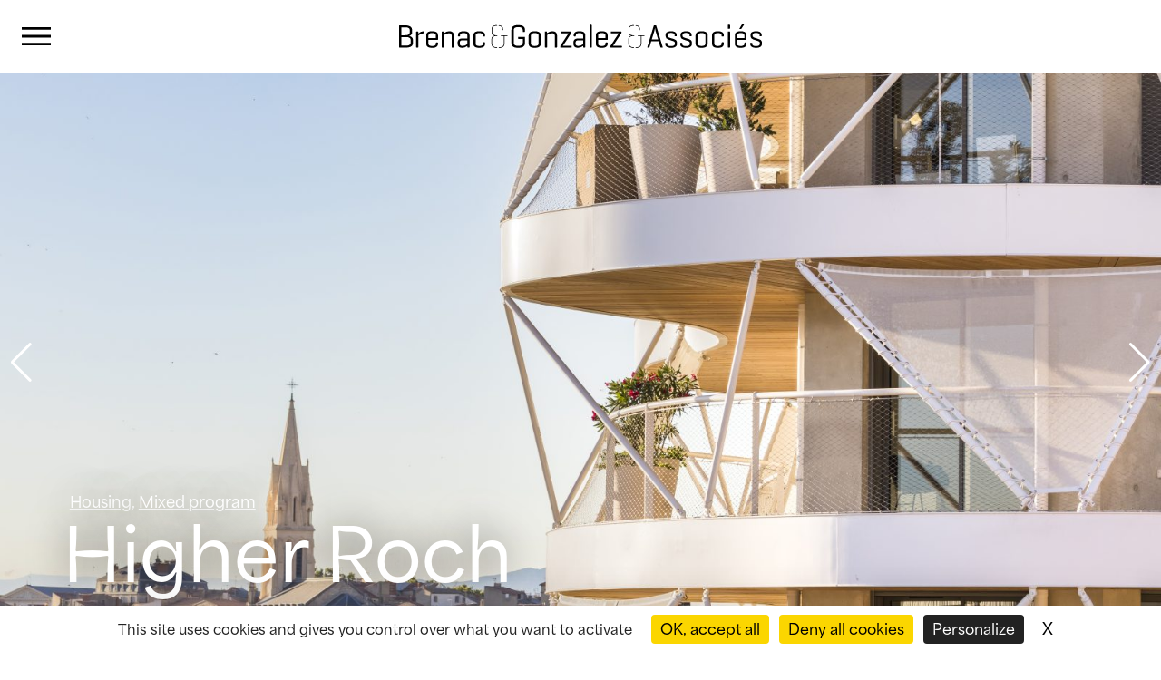

--- FILE ---
content_type: text/html; charset=UTF-8
request_url: https://brenac-gonzalez.fr/en/
body_size: 10410
content:
<!doctype html>
<html lang="en-US">
<head>
	<meta charset="UTF-8">
	<script src="https://tarteaucitron.io/load.js?domain=brenac-gonzalez.fr&uuid=eefd785ec8a522980e1b4747e708c41ea52dd963"></script>
	<meta name="viewport" content="width=device-width, initial-scale=1">
	<link rel="profile" href="https://gmpg.org/xfn/11">

	<meta name='robots' content='index, follow, max-image-preview:large, max-snippet:-1, max-video-preview:-1' />
	<style>img:is([sizes="auto" i], [sizes^="auto," i]) { contain-intrinsic-size: 3000px 1500px }</style>
	<link rel="alternate" hreflang="fr" href="https://brenac-gonzalez.fr" />
<link rel="alternate" hreflang="en" href="https://brenac-gonzalez.fr/en/" />
<link rel="alternate" hreflang="x-default" href="https://brenac-gonzalez.fr" />

	<!-- This site is optimized with the Yoast SEO plugin v20.11 - https://yoast.com/wordpress/plugins/seo/ -->
	<title>Brenac &amp; Gonzalez et Associés - Brenac &amp; Gonzalez et Associés</title>
	<link rel="canonical" href="https://brenac-gonzalez.fr/en/" />
	<meta property="og:locale" content="en_US" />
	<meta property="og:type" content="website" />
	<meta property="og:title" content="Brenac &amp; Gonzalez et Associés - Brenac &amp; Gonzalez et Associés" />
	<meta property="og:url" content="https://brenac-gonzalez.fr/en/" />
	<meta property="og:site_name" content="Brenac &amp; Gonzalez et Associés" />
	<meta property="article:publisher" content="https://fr-fr.facebook.com/BrenacGonzalez/" />
	<meta property="article:modified_time" content="2023-11-06T09:17:46+00:00" />
	<meta property="og:image" content="https://brenac-gonzalez.fr/wp-content/uploads/2023/03/Agence.jpg" />
	<meta name="twitter:card" content="summary_large_image" />
	<script type="application/ld+json" class="yoast-schema-graph">{"@context":"https://schema.org","@graph":[{"@type":"WebPage","@id":"https://brenac-gonzalez.fr/en/","url":"https://brenac-gonzalez.fr/en/","name":"Brenac &amp; Gonzalez et Associés - Brenac &amp; Gonzalez et Associés","isPartOf":{"@id":"https://brenac-gonzalez.fr/#website"},"primaryImageOfPage":{"@id":"https://brenac-gonzalez.fr/en/#primaryimage"},"image":{"@id":"https://brenac-gonzalez.fr/en/#primaryimage"},"thumbnailUrl":"https://brenac-gonzalez.fr/wp-content/uploads/2023/03/Agence.jpg","datePublished":"2016-12-29T16:23:40+00:00","dateModified":"2023-11-06T09:17:46+00:00","breadcrumb":{"@id":"https://brenac-gonzalez.fr/en/#breadcrumb"},"inLanguage":"en-US","potentialAction":[{"@type":"ReadAction","target":["https://brenac-gonzalez.fr/en/"]}]},{"@type":"ImageObject","inLanguage":"en-US","@id":"https://brenac-gonzalez.fr/en/#primaryimage","url":"https://brenac-gonzalez.fr/wp-content/uploads/2023/03/Agence.jpg","contentUrl":"https://brenac-gonzalez.fr/wp-content/uploads/2023/03/Agence.jpg","width":1920,"height":1000},{"@type":"BreadcrumbList","@id":"https://brenac-gonzalez.fr/en/#breadcrumb","itemListElement":[{"@type":"ListItem","position":1,"name":"Portada"}]},{"@type":"WebSite","@id":"https://brenac-gonzalez.fr/#website","url":"https://brenac-gonzalez.fr/","name":"Brenac &amp; Gonzalez et Associés","description":"Atelier d&#039;architecture","potentialAction":[{"@type":"SearchAction","target":{"@type":"EntryPoint","urlTemplate":"https://brenac-gonzalez.fr/?s={search_term_string}"},"query-input":"required name=search_term_string"}],"inLanguage":"en-US"}]}</script>
	<!-- / Yoast SEO plugin. -->


<link rel='dns-prefetch' href='//cdn.jsdelivr.net' />
<link rel='dns-prefetch' href='//www.googletagmanager.com' />
<link rel="alternate" type="application/rss+xml" title="Brenac &amp; Gonzalez et Associés &raquo; Feed" href="https://brenac-gonzalez.fr/en/feed/" />
<link rel="alternate" type="application/rss+xml" title="Brenac &amp; Gonzalez et Associés &raquo; Comments Feed" href="https://brenac-gonzalez.fr/en/comments/feed/" />
<script>
window._wpemojiSettings = {"baseUrl":"https:\/\/s.w.org\/images\/core\/emoji\/16.0.1\/72x72\/","ext":".png","svgUrl":"https:\/\/s.w.org\/images\/core\/emoji\/16.0.1\/svg\/","svgExt":".svg","source":{"concatemoji":"https:\/\/brenac-gonzalez.fr\/wp-includes\/js\/wp-emoji-release.min.js?ver=6.8.3"}};
/*! This file is auto-generated */
!function(s,n){var o,i,e;function c(e){try{var t={supportTests:e,timestamp:(new Date).valueOf()};sessionStorage.setItem(o,JSON.stringify(t))}catch(e){}}function p(e,t,n){e.clearRect(0,0,e.canvas.width,e.canvas.height),e.fillText(t,0,0);var t=new Uint32Array(e.getImageData(0,0,e.canvas.width,e.canvas.height).data),a=(e.clearRect(0,0,e.canvas.width,e.canvas.height),e.fillText(n,0,0),new Uint32Array(e.getImageData(0,0,e.canvas.width,e.canvas.height).data));return t.every(function(e,t){return e===a[t]})}function u(e,t){e.clearRect(0,0,e.canvas.width,e.canvas.height),e.fillText(t,0,0);for(var n=e.getImageData(16,16,1,1),a=0;a<n.data.length;a++)if(0!==n.data[a])return!1;return!0}function f(e,t,n,a){switch(t){case"flag":return n(e,"\ud83c\udff3\ufe0f\u200d\u26a7\ufe0f","\ud83c\udff3\ufe0f\u200b\u26a7\ufe0f")?!1:!n(e,"\ud83c\udde8\ud83c\uddf6","\ud83c\udde8\u200b\ud83c\uddf6")&&!n(e,"\ud83c\udff4\udb40\udc67\udb40\udc62\udb40\udc65\udb40\udc6e\udb40\udc67\udb40\udc7f","\ud83c\udff4\u200b\udb40\udc67\u200b\udb40\udc62\u200b\udb40\udc65\u200b\udb40\udc6e\u200b\udb40\udc67\u200b\udb40\udc7f");case"emoji":return!a(e,"\ud83e\udedf")}return!1}function g(e,t,n,a){var r="undefined"!=typeof WorkerGlobalScope&&self instanceof WorkerGlobalScope?new OffscreenCanvas(300,150):s.createElement("canvas"),o=r.getContext("2d",{willReadFrequently:!0}),i=(o.textBaseline="top",o.font="600 32px Arial",{});return e.forEach(function(e){i[e]=t(o,e,n,a)}),i}function t(e){var t=s.createElement("script");t.src=e,t.defer=!0,s.head.appendChild(t)}"undefined"!=typeof Promise&&(o="wpEmojiSettingsSupports",i=["flag","emoji"],n.supports={everything:!0,everythingExceptFlag:!0},e=new Promise(function(e){s.addEventListener("DOMContentLoaded",e,{once:!0})}),new Promise(function(t){var n=function(){try{var e=JSON.parse(sessionStorage.getItem(o));if("object"==typeof e&&"number"==typeof e.timestamp&&(new Date).valueOf()<e.timestamp+604800&&"object"==typeof e.supportTests)return e.supportTests}catch(e){}return null}();if(!n){if("undefined"!=typeof Worker&&"undefined"!=typeof OffscreenCanvas&&"undefined"!=typeof URL&&URL.createObjectURL&&"undefined"!=typeof Blob)try{var e="postMessage("+g.toString()+"("+[JSON.stringify(i),f.toString(),p.toString(),u.toString()].join(",")+"));",a=new Blob([e],{type:"text/javascript"}),r=new Worker(URL.createObjectURL(a),{name:"wpTestEmojiSupports"});return void(r.onmessage=function(e){c(n=e.data),r.terminate(),t(n)})}catch(e){}c(n=g(i,f,p,u))}t(n)}).then(function(e){for(var t in e)n.supports[t]=e[t],n.supports.everything=n.supports.everything&&n.supports[t],"flag"!==t&&(n.supports.everythingExceptFlag=n.supports.everythingExceptFlag&&n.supports[t]);n.supports.everythingExceptFlag=n.supports.everythingExceptFlag&&!n.supports.flag,n.DOMReady=!1,n.readyCallback=function(){n.DOMReady=!0}}).then(function(){return e}).then(function(){var e;n.supports.everything||(n.readyCallback(),(e=n.source||{}).concatemoji?t(e.concatemoji):e.wpemoji&&e.twemoji&&(t(e.twemoji),t(e.wpemoji)))}))}((window,document),window._wpemojiSettings);
</script>
<style id='wp-emoji-styles-inline-css'>

	img.wp-smiley, img.emoji {
		display: inline !important;
		border: none !important;
		box-shadow: none !important;
		height: 1em !important;
		width: 1em !important;
		margin: 0 0.07em !important;
		vertical-align: -0.1em !important;
		background: none !important;
		padding: 0 !important;
	}
</style>
<link rel='stylesheet' id='wp-block-library-css' href='https://brenac-gonzalez.fr/wp-includes/css/dist/block-library/style.min.css?ver=6.8.3' media='all' />
<style id='classic-theme-styles-inline-css'>
/*! This file is auto-generated */
.wp-block-button__link{color:#fff;background-color:#32373c;border-radius:9999px;box-shadow:none;text-decoration:none;padding:calc(.667em + 2px) calc(1.333em + 2px);font-size:1.125em}.wp-block-file__button{background:#32373c;color:#fff;text-decoration:none}
</style>
<style id='global-styles-inline-css'>
:root{--wp--preset--aspect-ratio--square: 1;--wp--preset--aspect-ratio--4-3: 4/3;--wp--preset--aspect-ratio--3-4: 3/4;--wp--preset--aspect-ratio--3-2: 3/2;--wp--preset--aspect-ratio--2-3: 2/3;--wp--preset--aspect-ratio--16-9: 16/9;--wp--preset--aspect-ratio--9-16: 9/16;--wp--preset--color--black: #000000;--wp--preset--color--cyan-bluish-gray: #abb8c3;--wp--preset--color--white: #ffffff;--wp--preset--color--pale-pink: #f78da7;--wp--preset--color--vivid-red: #cf2e2e;--wp--preset--color--luminous-vivid-orange: #ff6900;--wp--preset--color--luminous-vivid-amber: #fcb900;--wp--preset--color--light-green-cyan: #7bdcb5;--wp--preset--color--vivid-green-cyan: #00d084;--wp--preset--color--pale-cyan-blue: #8ed1fc;--wp--preset--color--vivid-cyan-blue: #0693e3;--wp--preset--color--vivid-purple: #9b51e0;--wp--preset--gradient--vivid-cyan-blue-to-vivid-purple: linear-gradient(135deg,rgba(6,147,227,1) 0%,rgb(155,81,224) 100%);--wp--preset--gradient--light-green-cyan-to-vivid-green-cyan: linear-gradient(135deg,rgb(122,220,180) 0%,rgb(0,208,130) 100%);--wp--preset--gradient--luminous-vivid-amber-to-luminous-vivid-orange: linear-gradient(135deg,rgba(252,185,0,1) 0%,rgba(255,105,0,1) 100%);--wp--preset--gradient--luminous-vivid-orange-to-vivid-red: linear-gradient(135deg,rgba(255,105,0,1) 0%,rgb(207,46,46) 100%);--wp--preset--gradient--very-light-gray-to-cyan-bluish-gray: linear-gradient(135deg,rgb(238,238,238) 0%,rgb(169,184,195) 100%);--wp--preset--gradient--cool-to-warm-spectrum: linear-gradient(135deg,rgb(74,234,220) 0%,rgb(151,120,209) 20%,rgb(207,42,186) 40%,rgb(238,44,130) 60%,rgb(251,105,98) 80%,rgb(254,248,76) 100%);--wp--preset--gradient--blush-light-purple: linear-gradient(135deg,rgb(255,206,236) 0%,rgb(152,150,240) 100%);--wp--preset--gradient--blush-bordeaux: linear-gradient(135deg,rgb(254,205,165) 0%,rgb(254,45,45) 50%,rgb(107,0,62) 100%);--wp--preset--gradient--luminous-dusk: linear-gradient(135deg,rgb(255,203,112) 0%,rgb(199,81,192) 50%,rgb(65,88,208) 100%);--wp--preset--gradient--pale-ocean: linear-gradient(135deg,rgb(255,245,203) 0%,rgb(182,227,212) 50%,rgb(51,167,181) 100%);--wp--preset--gradient--electric-grass: linear-gradient(135deg,rgb(202,248,128) 0%,rgb(113,206,126) 100%);--wp--preset--gradient--midnight: linear-gradient(135deg,rgb(2,3,129) 0%,rgb(40,116,252) 100%);--wp--preset--font-size--small: 13px;--wp--preset--font-size--medium: 20px;--wp--preset--font-size--large: 36px;--wp--preset--font-size--x-large: 42px;--wp--preset--spacing--20: 0.44rem;--wp--preset--spacing--30: 0.67rem;--wp--preset--spacing--40: 1rem;--wp--preset--spacing--50: 1.5rem;--wp--preset--spacing--60: 2.25rem;--wp--preset--spacing--70: 3.38rem;--wp--preset--spacing--80: 5.06rem;--wp--preset--shadow--natural: 6px 6px 9px rgba(0, 0, 0, 0.2);--wp--preset--shadow--deep: 12px 12px 50px rgba(0, 0, 0, 0.4);--wp--preset--shadow--sharp: 6px 6px 0px rgba(0, 0, 0, 0.2);--wp--preset--shadow--outlined: 6px 6px 0px -3px rgba(255, 255, 255, 1), 6px 6px rgba(0, 0, 0, 1);--wp--preset--shadow--crisp: 6px 6px 0px rgba(0, 0, 0, 1);}:where(.is-layout-flex){gap: 0.5em;}:where(.is-layout-grid){gap: 0.5em;}body .is-layout-flex{display: flex;}.is-layout-flex{flex-wrap: wrap;align-items: center;}.is-layout-flex > :is(*, div){margin: 0;}body .is-layout-grid{display: grid;}.is-layout-grid > :is(*, div){margin: 0;}:where(.wp-block-columns.is-layout-flex){gap: 2em;}:where(.wp-block-columns.is-layout-grid){gap: 2em;}:where(.wp-block-post-template.is-layout-flex){gap: 1.25em;}:where(.wp-block-post-template.is-layout-grid){gap: 1.25em;}.has-black-color{color: var(--wp--preset--color--black) !important;}.has-cyan-bluish-gray-color{color: var(--wp--preset--color--cyan-bluish-gray) !important;}.has-white-color{color: var(--wp--preset--color--white) !important;}.has-pale-pink-color{color: var(--wp--preset--color--pale-pink) !important;}.has-vivid-red-color{color: var(--wp--preset--color--vivid-red) !important;}.has-luminous-vivid-orange-color{color: var(--wp--preset--color--luminous-vivid-orange) !important;}.has-luminous-vivid-amber-color{color: var(--wp--preset--color--luminous-vivid-amber) !important;}.has-light-green-cyan-color{color: var(--wp--preset--color--light-green-cyan) !important;}.has-vivid-green-cyan-color{color: var(--wp--preset--color--vivid-green-cyan) !important;}.has-pale-cyan-blue-color{color: var(--wp--preset--color--pale-cyan-blue) !important;}.has-vivid-cyan-blue-color{color: var(--wp--preset--color--vivid-cyan-blue) !important;}.has-vivid-purple-color{color: var(--wp--preset--color--vivid-purple) !important;}.has-black-background-color{background-color: var(--wp--preset--color--black) !important;}.has-cyan-bluish-gray-background-color{background-color: var(--wp--preset--color--cyan-bluish-gray) !important;}.has-white-background-color{background-color: var(--wp--preset--color--white) !important;}.has-pale-pink-background-color{background-color: var(--wp--preset--color--pale-pink) !important;}.has-vivid-red-background-color{background-color: var(--wp--preset--color--vivid-red) !important;}.has-luminous-vivid-orange-background-color{background-color: var(--wp--preset--color--luminous-vivid-orange) !important;}.has-luminous-vivid-amber-background-color{background-color: var(--wp--preset--color--luminous-vivid-amber) !important;}.has-light-green-cyan-background-color{background-color: var(--wp--preset--color--light-green-cyan) !important;}.has-vivid-green-cyan-background-color{background-color: var(--wp--preset--color--vivid-green-cyan) !important;}.has-pale-cyan-blue-background-color{background-color: var(--wp--preset--color--pale-cyan-blue) !important;}.has-vivid-cyan-blue-background-color{background-color: var(--wp--preset--color--vivid-cyan-blue) !important;}.has-vivid-purple-background-color{background-color: var(--wp--preset--color--vivid-purple) !important;}.has-black-border-color{border-color: var(--wp--preset--color--black) !important;}.has-cyan-bluish-gray-border-color{border-color: var(--wp--preset--color--cyan-bluish-gray) !important;}.has-white-border-color{border-color: var(--wp--preset--color--white) !important;}.has-pale-pink-border-color{border-color: var(--wp--preset--color--pale-pink) !important;}.has-vivid-red-border-color{border-color: var(--wp--preset--color--vivid-red) !important;}.has-luminous-vivid-orange-border-color{border-color: var(--wp--preset--color--luminous-vivid-orange) !important;}.has-luminous-vivid-amber-border-color{border-color: var(--wp--preset--color--luminous-vivid-amber) !important;}.has-light-green-cyan-border-color{border-color: var(--wp--preset--color--light-green-cyan) !important;}.has-vivid-green-cyan-border-color{border-color: var(--wp--preset--color--vivid-green-cyan) !important;}.has-pale-cyan-blue-border-color{border-color: var(--wp--preset--color--pale-cyan-blue) !important;}.has-vivid-cyan-blue-border-color{border-color: var(--wp--preset--color--vivid-cyan-blue) !important;}.has-vivid-purple-border-color{border-color: var(--wp--preset--color--vivid-purple) !important;}.has-vivid-cyan-blue-to-vivid-purple-gradient-background{background: var(--wp--preset--gradient--vivid-cyan-blue-to-vivid-purple) !important;}.has-light-green-cyan-to-vivid-green-cyan-gradient-background{background: var(--wp--preset--gradient--light-green-cyan-to-vivid-green-cyan) !important;}.has-luminous-vivid-amber-to-luminous-vivid-orange-gradient-background{background: var(--wp--preset--gradient--luminous-vivid-amber-to-luminous-vivid-orange) !important;}.has-luminous-vivid-orange-to-vivid-red-gradient-background{background: var(--wp--preset--gradient--luminous-vivid-orange-to-vivid-red) !important;}.has-very-light-gray-to-cyan-bluish-gray-gradient-background{background: var(--wp--preset--gradient--very-light-gray-to-cyan-bluish-gray) !important;}.has-cool-to-warm-spectrum-gradient-background{background: var(--wp--preset--gradient--cool-to-warm-spectrum) !important;}.has-blush-light-purple-gradient-background{background: var(--wp--preset--gradient--blush-light-purple) !important;}.has-blush-bordeaux-gradient-background{background: var(--wp--preset--gradient--blush-bordeaux) !important;}.has-luminous-dusk-gradient-background{background: var(--wp--preset--gradient--luminous-dusk) !important;}.has-pale-ocean-gradient-background{background: var(--wp--preset--gradient--pale-ocean) !important;}.has-electric-grass-gradient-background{background: var(--wp--preset--gradient--electric-grass) !important;}.has-midnight-gradient-background{background: var(--wp--preset--gradient--midnight) !important;}.has-small-font-size{font-size: var(--wp--preset--font-size--small) !important;}.has-medium-font-size{font-size: var(--wp--preset--font-size--medium) !important;}.has-large-font-size{font-size: var(--wp--preset--font-size--large) !important;}.has-x-large-font-size{font-size: var(--wp--preset--font-size--x-large) !important;}
:where(.wp-block-post-template.is-layout-flex){gap: 1.25em;}:where(.wp-block-post-template.is-layout-grid){gap: 1.25em;}
:where(.wp-block-columns.is-layout-flex){gap: 2em;}:where(.wp-block-columns.is-layout-grid){gap: 2em;}
:root :where(.wp-block-pullquote){font-size: 1.5em;line-height: 1.6;}
</style>
<link rel='stylesheet' id='wpml-blocks-css' href='https://brenac-gonzalez.fr/wp-content/plugins/sitepress-multilingual-cms/dist/css/blocks/styles.css?ver=4.6.1' media='all' />
<link rel='stylesheet' id='contact-form-7-css' href='https://brenac-gonzalez.fr/wp-content/plugins/contact-form-7/includes/css/styles.css?ver=5.7.7' media='all' />
<link rel='stylesheet' id='wpml-legacy-horizontal-list-0-css' href='//brenac-gonzalez.fr/wp-content/plugins/sitepress-multilingual-cms/templates/language-switchers/legacy-list-horizontal/style.min.css?ver=1' media='all' />
<link rel='stylesheet' id='wpml-menu-item-0-css' href='//brenac-gonzalez.fr/wp-content/plugins/sitepress-multilingual-cms/templates/language-switchers/menu-item/style.min.css?ver=1' media='all' />
<link rel='stylesheet' id='bga-style-css' href='https://brenac-gonzalez.fr/wp-content/themes/bga/style.css?ver=1.0.32' media='all' />
<link rel='stylesheet' id='lightbox-style-css' href='https://cdn.jsdelivr.net/npm/glightbox/dist/css/glightbox.min.css?ver=1.0.32' media='all' />
<link rel='stylesheet' id='swiper-style-css' href='https://cdn.jsdelivr.net/npm/swiper@9/swiper-bundle.min.css?ver=1.0.32' media='all' />
<script src="https://brenac-gonzalez.fr/wp-includes/js/jquery/jquery.min.js?ver=3.7.1" id="jquery-core-js"></script>
<script src="https://brenac-gonzalez.fr/wp-includes/js/jquery/jquery-migrate.min.js?ver=3.4.1" id="jquery-migrate-js"></script>

<!-- Google tag (gtag.js) snippet added by Site Kit -->
<!-- Google Analytics snippet added by Site Kit -->
<script src="https://www.googletagmanager.com/gtag/js?id=GT-MK9LC58" id="google_gtagjs-js" async></script>
<script id="google_gtagjs-js-after">
window.dataLayer = window.dataLayer || [];function gtag(){dataLayer.push(arguments);}
gtag("set","linker",{"domains":["brenac-gonzalez.fr"]});
gtag("js", new Date());
gtag("set", "developer_id.dZTNiMT", true);
gtag("config", "GT-MK9LC58");
</script>
<link rel="https://api.w.org/" href="https://brenac-gonzalez.fr/en/wp-json/" /><link rel="alternate" title="JSON" type="application/json" href="https://brenac-gonzalez.fr/en/wp-json/wp/v2/pages/12" /><link rel="EditURI" type="application/rsd+xml" title="RSD" href="https://brenac-gonzalez.fr/xmlrpc.php?rsd" />
<meta name="generator" content="WordPress 6.8.3" />
<link rel='shortlink' href='https://brenac-gonzalez.fr/en/' />
<link rel="alternate" title="oEmbed (JSON)" type="application/json+oembed" href="https://brenac-gonzalez.fr/en/wp-json/oembed/1.0/embed?url=https%3A%2F%2Fbrenac-gonzalez.fr%2Fen%2F" />
<link rel="alternate" title="oEmbed (XML)" type="text/xml+oembed" href="https://brenac-gonzalez.fr/en/wp-json/oembed/1.0/embed?url=https%3A%2F%2Fbrenac-gonzalez.fr%2Fen%2F&#038;format=xml" />
<meta name="generator" content="WPML ver:4.6.1 stt:1,4;" />
<meta name="generator" content="Site Kit by Google 1.164.0" /><style>.recentcomments a{display:inline !important;padding:0 !important;margin:0 !important;}</style></head>

<body class="home wp-singular page-template-default page page-id-12 wp-theme-bga">
<div id="page" class="site">
	<a class="skip-link screen-reader-text" href="#primary">Skip to content</a>

	<header id="masthead" class="site-header">
		<div class="site-branding">
							<p class="site-title"><a href="https://brenac-gonzalez.fr/en/" rel="home">Brenac &amp; Gonzalez et Associés</a></p>
								<p class="site-description">Atelier d&#039;architecture</p>
					</div><!-- .site-branding -->

		<nav id="site-navigation" class="main-navigation">
			<button class="menu-toggle" aria-controls="primary-menu" aria-expanded="false">Primary Menu</button>
			<div class="menu-main-menu-container"><ul id="primary-menu" class="menu"><li id="menu-item-46" class="menu-item menu-item-type-post_type menu-item-object-page menu-item-46"><a href="https://brenac-gonzalez.fr/en/about-us/">About us</a></li>
<li id="menu-item-5812" class="menu-item menu-item-type-post_type_archive menu-item-object-projet menu-item-5812"><a href="https://brenac-gonzalez.fr/en/projets/">Projects</a></li>
<li id="menu-item-5813" class="menu-item menu-item-type-post_type_archive menu-item-object-actualite menu-item-5813"><a href="https://brenac-gonzalez.fr/en/actualite/">News</a></li>
<li id="menu-item-5814" class="menu-item menu-item-type-post_type menu-item-object-page menu-item-5814"><a href="https://brenac-gonzalez.fr/en/employment/">Employment</a></li>
<li id="menu-item-50" class="menu-item menu-item-type-post_type menu-item-object-page menu-item-50"><a href="https://brenac-gonzalez.fr/en/contact/">Contact</a></li>
<li id="menu-item-5815" class="menu-item menu-item-type-custom menu-item-object-custom menu-item-has-children menu-item-5815"><a href="#">Social networks</a>
<ul class="sub-menu">
	<li id="menu-item-5816" class="facebook menu-item menu-item-type-custom menu-item-object-custom menu-item-5816"><a href="https://fr-fr.facebook.com/BrenacGonzalez/">Facebook</a></li>
	<li id="menu-item-5817" class="instagram menu-item menu-item-type-custom menu-item-object-custom menu-item-5817"><a href="https://www.instagram.com/brenacgonzalezassocies/">Instagram</a></li>
	<li id="menu-item-5818" class="linkedin menu-item menu-item-type-custom menu-item-object-custom menu-item-5818"><a href="https://www.linkedin.com/company/atelier-d%27architecture-brenac-gonzalez-&#038;-associes/">LinkedIn</a></li>
</ul>
</li>
<li id="menu-item-wpml-ls-3-fr" class="menu-item wpml-ls-slot-3 wpml-ls-item wpml-ls-item-fr wpml-ls-menu-item wpml-ls-first-item wpml-ls-last-item menu-item-type-wpml_ls_menu_item menu-item-object-wpml_ls_menu_item menu-item-wpml-ls-3-fr"><a href="https://brenac-gonzalez.fr" title="Français"><span class="wpml-ls-native" lang="fr">Français</span></a></li>
<li class="menu-item-search"><form role="search" method="get" class="search-form" action="https://brenac-gonzalez.fr/en/">
				<label>
					<span class="screen-reader-text">Search for:</span>
					<input type="search" class="search-field"  value="" name="s" />
				</label>
				<input type="submit" class="search-submit" value="Search" />
			</form></li></ul></div>		</nav><!-- #site-navigation -->
	</header><!-- #masthead -->

    <main id="primary" class="site-main">

        
                            <section class="project-carousel">
                    <div class="swiper">
                        <div class="swiper-wrapper">
                        <div class="swiper-slide"><a href="https://brenac-gonzalez.fr/en/projets/higher-roch/"><img width="1920" height="1000" src="https://brenac-gonzalez.fr/wp-content/uploads/2023/09/photo_SG_2022-BRENAC_GONZALEZ-logements-montpellier-IMP-A-019-1920x1000.jpg" class="attachment-project-top-image-plus size-project-top-image-plus" alt="" decoding="async" fetchpriority="high" srcset="https://brenac-gonzalez.fr/wp-content/uploads/2023/09/photo_SG_2022-BRENAC_GONZALEZ-logements-montpellier-IMP-A-019-1920x1000.jpg 1920w, https://brenac-gonzalez.fr/wp-content/uploads/2023/09/photo_SG_2022-BRENAC_GONZALEZ-logements-montpellier-IMP-A-019-1600x834.jpg 1600w" sizes="(max-width: 1920px) 100vw, 1920px" /></a>                                <div class="caption">
                                    <p class="categories"><a href="https://brenac-gonzalez.fr/en/projets/higher-roch/"><a href="https://brenac-gonzalez.fr/en/category/housing/" rel="category tag">Housing</a>, <a href="https://brenac-gonzalez.fr/en/category/mixed-program/" rel="category tag">Mixed program</a></a></p>
                                    <h2><a href="https://brenac-gonzalez.fr/en/projets/higher-roch/">Higher Roch</a></h2>
                                </div>
                            </div><div class="swiper-slide"><a href="https://brenac-gonzalez.fr/en/projets/espace-jacques-chirac/"><img width="1920" height="1000" src="https://brenac-gonzalez.fr/wp-content/uploads/2023/10/photo_SG_2022-BRENAC_GONZALEZ-mediatheque-colombes-IMP-B-015_1920-1-1920x1000.jpg" class="attachment-project-top-image-plus size-project-top-image-plus" alt="" decoding="async" srcset="https://brenac-gonzalez.fr/wp-content/uploads/2023/10/photo_SG_2022-BRENAC_GONZALEZ-mediatheque-colombes-IMP-B-015_1920-1-1920x1000.jpg 1920w, https://brenac-gonzalez.fr/wp-content/uploads/2023/10/photo_SG_2022-BRENAC_GONZALEZ-mediatheque-colombes-IMP-B-015_1920-1-1600x834.jpg 1600w" sizes="(max-width: 1920px) 100vw, 1920px" /></a>                                <div class="caption">
                                    <p class="categories"><a href="https://brenac-gonzalez.fr/en/projets/espace-jacques-chirac/"><a href="https://brenac-gonzalez.fr/en/category/equipment/" rel="category tag">Equipment</a></a></p>
                                    <h2><a href="https://brenac-gonzalez.fr/en/projets/espace-jacques-chirac/">Espace Jacques Chirac</a></h2>
                                </div>
                            </div><div class="swiper-slide"><a href="https://brenac-gonzalez.fr/en/projets/beopen/"><img width="1920" height="1000" src="https://brenac-gonzalez.fr/wp-content/uploads/2023/10/Angie-McMonigal-Photography-9163-Edit_BeOpen_1920-1920x1000.jpg" class="attachment-project-top-image-plus size-project-top-image-plus" alt="" decoding="async" srcset="https://brenac-gonzalez.fr/wp-content/uploads/2023/10/Angie-McMonigal-Photography-9163-Edit_BeOpen_1920-1920x1000.jpg 1920w, https://brenac-gonzalez.fr/wp-content/uploads/2023/10/Angie-McMonigal-Photography-9163-Edit_BeOpen_1920-1600x834.jpg 1600w" sizes="(max-width: 1920px) 100vw, 1920px" /></a>                                <div class="caption">
                                    <p class="categories"><a href="https://brenac-gonzalez.fr/en/projets/beopen/"><a href="https://brenac-gonzalez.fr/en/category/offices/" rel="category tag">Offices</a></a></p>
                                    <h2><a href="https://brenac-gonzalez.fr/en/projets/beopen/">Beopen</a></h2>
                                </div>
                            </div><div class="swiper-slide"><a href="https://brenac-gonzalez.fr/en/projets/village-des-athletes/"><img width="1920" height="1000" src="https://brenac-gonzalez.fr/wp-content/uploads/2024/03/cS_Tuchila_001_A7_0145_BGA_Village-des-athletes-1920x1000.jpg" class="attachment-project-top-image-plus size-project-top-image-plus" alt="" decoding="async" loading="lazy" srcset="https://brenac-gonzalez.fr/wp-content/uploads/2024/03/cS_Tuchila_001_A7_0145_BGA_Village-des-athletes-1920x1000.jpg 1920w, https://brenac-gonzalez.fr/wp-content/uploads/2024/03/cS_Tuchila_001_A7_0145_BGA_Village-des-athletes-1600x834.jpg 1600w" sizes="auto, (max-width: 1920px) 100vw, 1920px" /></a>                                <div class="caption">
                                    <p class="categories"><a href="https://brenac-gonzalez.fr/en/projets/village-des-athletes/"><a href="https://brenac-gonzalez.fr/en/category/housing/" rel="category tag">Housing</a></a></p>
                                    <h2><a href="https://brenac-gonzalez.fr/en/projets/village-des-athletes/">Athletes&#8217; Village</a></h2>
                                </div>
                            </div><div class="swiper-slide"><a href="https://brenac-gonzalez.fr/en/projets/siege-regional-de-nexity/"><img width="1778" height="1000" src="https://brenac-gonzalez.fr/wp-content/uploads/2022/10/vaise13.jpg" class="attachment-project-top-image-plus size-project-top-image-plus" alt="" decoding="async" loading="lazy" srcset="https://brenac-gonzalez.fr/wp-content/uploads/2022/10/vaise13.jpg 1920w, https://brenac-gonzalez.fr/wp-content/uploads/2022/10/vaise13-300x169.jpg 300w, https://brenac-gonzalez.fr/wp-content/uploads/2022/10/vaise13-768x432.jpg 768w, https://brenac-gonzalez.fr/wp-content/uploads/2022/10/vaise13-1024x576.jpg 1024w" sizes="auto, (max-width: 1778px) 100vw, 1778px" /></a>                                <div class="caption">
                                    <p class="categories"><a href="https://brenac-gonzalez.fr/en/projets/siege-regional-de-nexity/"><a href="https://brenac-gonzalez.fr/en/category/offices/" rel="category tag">Offices</a></a></p>
                                    <h2><a href="https://brenac-gonzalez.fr/en/projets/siege-regional-de-nexity/">Nexity Regional Head Office</a></h2>
                                </div>
                            </div>                        </div>
                        <div class="swiper-pagination"></div>
                        <div class="swiper-button-prev"></div>
                        <div class="swiper-button-next"></div>
                    </div>
                </section>
            
            
                            <section class="project-selection">
                    <h2>Projects</h2>
                    <div class="project-random-grid">
                        <div class="project-group project-group-2">
<article id="post-9641" class="project-color-1 excerpt post-9641 projet type-projet status-publish has-post-thumbnail hentry category-housing category-mixed-program client-pragma-en client-vinci-immobilier-en etat-book sustainability-breeam-en sustainability-high-environmental-quality sustainability-rt-2012-15-en simplified_certification-breeam-en simplified_certification-hqe-en simplified_certification-rt-en materiel-alucobond-2 materiel-concrete materiel-natural-aluminum materiel-steel localisation-montpellier-en">
    <header class="entry-header">
        <p class="post-categories"><a href="https://brenac-gonzalez.fr/en/category/housing/" rel="category tag">Housing</a>, <a href="https://brenac-gonzalez.fr/en/category/mixed-program/" rel="category tag">Mixed program</a></p>
        <h2 class="entry-title">Higher Roch</h2>    </header><!-- .entry-header -->

    
			<a class="post-thumbnail" href="https://brenac-gonzalez.fr/en/projets/higher-roch/" aria-hidden="true" tabindex="-1">
				<img width="990" height="660" src="https://brenac-gonzalez.fr/wp-content/uploads/2017/03/photo_SG_2022-BRENAC_GONZALEZ-logements-montpellier-IMP-A-038-1-990x660.jpg" class="attachment-project-image size-project-image wp-post-image" alt="Higher Roch" decoding="async" loading="lazy" srcset="https://brenac-gonzalez.fr/wp-content/uploads/2017/03/photo_SG_2022-BRENAC_GONZALEZ-logements-montpellier-IMP-A-038-1-990x660.jpg 990w, https://brenac-gonzalez.fr/wp-content/uploads/2017/03/photo_SG_2022-BRENAC_GONZALEZ-logements-montpellier-IMP-A-038-1-480x320.jpg 480w, https://brenac-gonzalez.fr/wp-content/uploads/2017/03/photo_SG_2022-BRENAC_GONZALEZ-logements-montpellier-IMP-A-038-1-1024x683.jpg 1024w, https://brenac-gonzalez.fr/wp-content/uploads/2017/03/photo_SG_2022-BRENAC_GONZALEZ-logements-montpellier-IMP-A-038-1-768x512.jpg 768w, https://brenac-gonzalez.fr/wp-content/uploads/2017/03/photo_SG_2022-BRENAC_GONZALEZ-logements-montpellier-IMP-A-038-1-1536x1024.jpg 1536w, https://brenac-gonzalez.fr/wp-content/uploads/2017/03/photo_SG_2022-BRENAC_GONZALEZ-logements-montpellier-IMP-A-038-1-2048x1365.jpg 2048w" sizes="auto, (max-width: 990px) 100vw, 990px" />			</a>

			    </article><!-- #post-9641 -->

<article id="post-9624" class="project-color-2 excerpt post-9624 projet type-projet status-publish has-post-thumbnail hentry category-offices client-nexity-en etat-book sustainability-breeam-en sustainability-high-environmental-quality sustainability-rt-2012-en localisation-lyon-en">
    <header class="entry-header">
        <p class="post-categories"><a href="https://brenac-gonzalez.fr/en/category/offices/" rel="category tag">Offices</a></p>
        <h2 class="entry-title">Nexity Regional Head Office</h2>    </header><!-- .entry-header -->

    <a class="post-thumbnail" href="https://brenac-gonzalez.fr/en/projets/siege-regional-de-nexity/" aria-hidden="true" tabindex="-1"><img width="573" height="860" src="https://brenac-gonzalez.fr/wp-content/uploads/2022/10/photo-SG-2022-BRENAC_GONZALEZ-bureaux-lyon-vaise-ECR-B-017-573x860.jpg" class="attachment-project-image size-project-image" alt="" decoding="async" loading="lazy" srcset="https://brenac-gonzalez.fr/wp-content/uploads/2022/10/photo-SG-2022-BRENAC_GONZALEZ-bureaux-lyon-vaise-ECR-B-017-573x860.jpg 573w, https://brenac-gonzalez.fr/wp-content/uploads/2022/10/photo-SG-2022-BRENAC_GONZALEZ-bureaux-lyon-vaise-ECR-B-017-240x360.jpg 240w, https://brenac-gonzalez.fr/wp-content/uploads/2022/10/photo-SG-2022-BRENAC_GONZALEZ-bureaux-lyon-vaise-ECR-B-017-683x1024.jpg 683w, https://brenac-gonzalez.fr/wp-content/uploads/2022/10/photo-SG-2022-BRENAC_GONZALEZ-bureaux-lyon-vaise-ECR-B-017-768x1152.jpg 768w, https://brenac-gonzalez.fr/wp-content/uploads/2022/10/photo-SG-2022-BRENAC_GONZALEZ-bureaux-lyon-vaise-ECR-B-017.jpg 800w" sizes="auto, (max-width: 573px) 100vw, 573px" /></a>    </article><!-- #post-9624 -->

<article id="post-9646" class="project-color-3 excerpt post-9646 projet type-projet status-publish has-post-thumbnail hentry category-offices client-icade-en etat-under-construction sustainability-bbca-en sustainability-biodivercity-abbb-en sustainability-breeam-excellent-en sustainability-e3c2-en sustainability-hqe-excellent-en sustainability-leed-platinum-en sustainability-ozmoz-en sustainability-r2s-3-en simplified_certification-bbc-en simplified_certification-biodivercity-en simplified_certification-breeam-en simplified_certification-hqe-en simplified_certification-leed-en localisation-nanterre-en">
    <header class="entry-header">
        <p class="post-categories"><a href="https://brenac-gonzalez.fr/en/category/offices/" rel="category tag">Offices</a></p>
        <h2 class="entry-title">EDENN</h2>    </header><!-- .entry-header -->

    
			<a class="post-thumbnail" href="https://brenac-gonzalez.fr/en/projets/edenn/" aria-hidden="true" tabindex="-1">
				<img width="1200" height="675" src="https://brenac-gonzalez.fr/wp-content/uploads/2022/03/hero2-1200x675.jpg" class="attachment-project-image size-project-image wp-post-image" alt="EDENN" decoding="async" loading="lazy" srcset="https://brenac-gonzalez.fr/wp-content/uploads/2022/03/hero2-1200x675.jpg 1200w, https://brenac-gonzalez.fr/wp-content/uploads/2022/03/hero2-480x270.jpg 480w, https://brenac-gonzalez.fr/wp-content/uploads/2022/03/hero2-1024x576.jpg 1024w, https://brenac-gonzalez.fr/wp-content/uploads/2022/03/hero2-768x432.jpg 768w, https://brenac-gonzalez.fr/wp-content/uploads/2022/03/hero2-1536x864.jpg 1536w, https://brenac-gonzalez.fr/wp-content/uploads/2022/03/hero2.jpg 1920w" sizes="auto, (max-width: 1200px) 100vw, 1200px" />			</a>

			    </article><!-- #post-9646 -->
</div><div class="project-group project-group-3">
<article id="post-5835" class="project-color-1 excerpt post-5835 projet type-projet status-publish has-post-thumbnail hentry category-mixed-program client-sogeprom-pragma-en client-vinci-immobilier-en etat-book sustainability-breeam-en sustainability-high-environmental-quality sustainability-rt-2012-15-en simplified_certification-breeam-en simplified_certification-hqe-en localisation-montpellier-en">
    <header class="entry-header">
        <p class="post-categories"><a href="https://brenac-gonzalez.fr/en/category/mixed-program/" rel="category tag">Mixed program</a></p>
        <h2 class="entry-title">City Roch &#8211; The base</h2>    </header><!-- .entry-header -->

    
			<a class="post-thumbnail" href="https://brenac-gonzalez.fr/en/projets/city-roch-socle/" aria-hidden="true" tabindex="-1">
				<img width="1200" height="1200" src="https://brenac-gonzalez.fr/wp-content/uploads/2023/02/cStefan-Tuchila_100_A7_2872_1920-1200x1200.jpg" class="attachment-project-image size-project-image wp-post-image" alt="City Roch &#8211; The base" decoding="async" loading="lazy" srcset="https://brenac-gonzalez.fr/wp-content/uploads/2023/02/cStefan-Tuchila_100_A7_2872_1920-1200x1200.jpg 1200w, https://brenac-gonzalez.fr/wp-content/uploads/2023/02/cStefan-Tuchila_100_A7_2872_1920-360x360.jpg 360w, https://brenac-gonzalez.fr/wp-content/uploads/2023/02/cStefan-Tuchila_100_A7_2872_1920-1024x1024.jpg 1024w, https://brenac-gonzalez.fr/wp-content/uploads/2023/02/cStefan-Tuchila_100_A7_2872_1920-150x150.jpg 150w, https://brenac-gonzalez.fr/wp-content/uploads/2023/02/cStefan-Tuchila_100_A7_2872_1920-768x768.jpg 768w, https://brenac-gonzalez.fr/wp-content/uploads/2023/02/cStefan-Tuchila_100_A7_2872_1920-1536x1536.jpg 1536w, https://brenac-gonzalez.fr/wp-content/uploads/2023/02/cStefan-Tuchila_100_A7_2872_1920.jpg 1920w" sizes="auto, (max-width: 1200px) 100vw, 1200px" />			</a>

			    </article><!-- #post-5835 -->

<article id="post-9651" class="project-color-2 excerpt post-9651 projet type-projet status-publish has-post-thumbnail hentry category-housing client-icade-en etat-book sustainability-bbca-en sustainability-label-ec-e3c2-en sustainability-solideo-eges-pce740kg-co2m-en localisation-saint-ouen-en">
    <header class="entry-header">
        <p class="post-categories"><a href="https://brenac-gonzalez.fr/en/category/housing/" rel="category tag">Housing</a></p>
        <h2 class="entry-title">Athletes&#8217; Village</h2>    </header><!-- .entry-header -->

    
			<a class="post-thumbnail" href="https://brenac-gonzalez.fr/en/projets/village-des-athletes/" aria-hidden="true" tabindex="-1">
				<img width="1200" height="581" src="https://brenac-gonzalez.fr/wp-content/uploads/2020/12/cS_Tuchila_012_A7_0192_BGA_Village-des-athletes-1-1200x581.jpg" class="attachment-project-image size-project-image wp-post-image" alt="Athletes&#8217; Village" decoding="async" loading="lazy" srcset="https://brenac-gonzalez.fr/wp-content/uploads/2020/12/cS_Tuchila_012_A7_0192_BGA_Village-des-athletes-1-1200x581.jpg 1200w, https://brenac-gonzalez.fr/wp-content/uploads/2020/12/cS_Tuchila_012_A7_0192_BGA_Village-des-athletes-1-480x233.jpg 480w, https://brenac-gonzalez.fr/wp-content/uploads/2020/12/cS_Tuchila_012_A7_0192_BGA_Village-des-athletes-1-1024x496.jpg 1024w, https://brenac-gonzalez.fr/wp-content/uploads/2020/12/cS_Tuchila_012_A7_0192_BGA_Village-des-athletes-1-768x372.jpg 768w, https://brenac-gonzalez.fr/wp-content/uploads/2020/12/cS_Tuchila_012_A7_0192_BGA_Village-des-athletes-1-1536x744.jpg 1536w, https://brenac-gonzalez.fr/wp-content/uploads/2020/12/cS_Tuchila_012_A7_0192_BGA_Village-des-athletes-1.jpg 1920w" sizes="auto, (max-width: 1200px) 100vw, 1200px" />			</a>

			    </article><!-- #post-9651 -->
</div>                    </div>
                    <p class="more-link">
                        <a href="https://brenac-gonzalez.fr/en/projets/">More projects</a>
                    </p>
                </section>
            
            
<article id="post-12" class="post-12 page type-page status-publish hentry">

	
		<header class="entry-header">
			<h1 class="entry-title">Brenac &amp; Gonzalez et Associés</h1>		</header><!-- .entry-header -->

	
	<div class="entry-content">
		
<figure class="wp-block-image size-full home-about-button"><a href="https://brenac-gonzalez.fr/en/about-us/"><img loading="lazy" decoding="async" width="1920" height="1000" src="https://brenac-gonzalez.fr/wp-content/uploads/2023/03/Agence.jpg" alt="" class="wp-image-5439" srcset="https://brenac-gonzalez.fr/wp-content/uploads/2023/03/Agence.jpg 1920w, https://brenac-gonzalez.fr/wp-content/uploads/2023/03/Agence-480x250.jpg 480w, https://brenac-gonzalez.fr/wp-content/uploads/2023/03/Agence-1024x533.jpg 1024w, https://brenac-gonzalez.fr/wp-content/uploads/2023/03/Agence-768x400.jpg 768w, https://brenac-gonzalez.fr/wp-content/uploads/2023/03/Agence-1536x800.jpg 1536w, https://brenac-gonzalez.fr/wp-content/uploads/2023/03/Agence-1200x625.jpg 1200w, https://brenac-gonzalez.fr/wp-content/uploads/2023/03/Agence-1600x834.jpg 1600w, https://brenac-gonzalez.fr/wp-content/uploads/2023/03/Agence-990x516.jpg 990w" sizes="auto, (max-width: 1920px) 100vw, 1920px" /></a><figcaption class="wp-element-caption"><a href="http://l'agence" data-type="URL" data-id="l'agence">Agency</a></figcaption></figure>
	</div><!-- .entry-content -->

	</article><!-- #post-12 -->

                        <section class="featured-news">
                <h2>News</h2>
                <ul class="actualite-list">
                <li>
<article id="post-12443" class="excerpt post-12443 actualite type-actualite status-publish has-post-thumbnail hentry cat_actu-press">

            
			<div class="post-thumbnail">
				<img width="960" height="600" src="https://brenac-gonzalez.fr/wp-content/uploads/2025/12/1_INSTAN_1940x1350_HD_CAM1_finale-960x600.jpg" class="attachment-project-thumbnail size-project-thumbnail wp-post-image" alt="" decoding="async" loading="lazy" />			</div><!-- .post-thumbnail -->

		    
    <header class="entry-header">
        <p class="subtitle">
            <a href="https://brenac-gonzalez.fr/en/actualite/chronique-architecture-com-jan-2026/" rel="bookmark">
                                chroniques-architecture.com &#8211; jan., 2026            </a>
        </p>
        <h2 class="entry-title"><a href="https://brenac-gonzalez.fr/en/actualite/chronique-architecture-com-jan-2026/" rel="bookmark">In Champigny-sur-Marne, Jacques-Solomon school complex by BGA (FR)</a></h2>
            </header><!-- .entry-header -->

</article><!-- #post-12443 -->
</li><li>
<article id="post-12423" class="excerpt post-12423 actualite type-actualite status-publish has-post-thumbnail hentry cat_actu-press">

            
			<div class="post-thumbnail">
				<img width="960" height="600" src="https://brenac-gonzalez.fr/wp-content/uploads/2022/03/cS.Tuchila_A7_6340-960x600.jpg" class="attachment-project-thumbnail size-project-thumbnail wp-post-image" alt="" decoding="async" loading="lazy" />			</div><!-- .post-thumbnail -->

		    
    <header class="entry-header">
        <p class="subtitle">
            <a href="https://brenac-gonzalez.fr/en/actualite/lesechos-fr-dec-2025/" rel="bookmark">
                                lesechos.fr &#8211; dec., 2025            </a>
        </p>
        <h2 class="entry-title"><a href="https://brenac-gonzalez.fr/en/actualite/lesechos-fr-dec-2025/" rel="bookmark">Schneider Electric chooses Nanterre and the Edenn building (FR)</a></h2>
            </header><!-- .entry-header -->

</article><!-- #post-12423 -->
</li><li>
<article id="post-12360" class="excerpt post-12360 actualite type-actualite status-publish has-post-thumbnail hentry cat_actu-press">

            
			<div class="post-thumbnail">
				<img width="960" height="600" src="https://brenac-gonzalez.fr/wp-content/uploads/2025/10/photo-SG-2025-BRENAC-GONZALEZ-ecole-marseille-ECR-A-012-960x600.jpg" class="attachment-project-thumbnail size-project-thumbnail wp-post-image" alt="" decoding="async" loading="lazy" />			</div><!-- .post-thumbnail -->

		    
    <header class="entry-header">
        <p class="subtitle">
            <a href="https://brenac-gonzalez.fr/en/actualite/archicree-com-dec-2025/" rel="bookmark">
                                archicree.com &#8211; dec., 2025            </a>
        </p>
        <h2 class="entry-title"><a href="https://brenac-gonzalez.fr/en/actualite/archicree-com-dec-2025/" rel="bookmark">Les Fabriques in Marseille, a demonstration school</a></h2>
            </header><!-- .entry-header -->

</article><!-- #post-12360 -->
</li><li>
<article id="post-12348" class="excerpt post-12348 actualite type-actualite status-publish has-post-thumbnail hentry cat_actu-press">

            
			<div class="post-thumbnail">
				<img width="960" height="600" src="https://brenac-gonzalez.fr/wp-content/uploads/2025/02/photo-SG-2025-BRENAC-GONZALEZ-ecole-marseille-IMP-A-050-960x600.jpg" class="attachment-project-thumbnail size-project-thumbnail wp-post-image" alt="" decoding="async" loading="lazy" />			</div><!-- .post-thumbnail -->

		    
    <header class="entry-header">
        <p class="subtitle">
            <a href="https://brenac-gonzalez.fr/en/actualite/designboom-com-nov-25/" rel="bookmark">
                                designboom.com &#8211; nov., 25            </a>
        </p>
        <h2 class="entry-title"><a href="https://brenac-gonzalez.fr/en/actualite/designboom-com-nov-25/" rel="bookmark">Interlocking stone volumes sculpt layered school complex. </a></h2>
            </header><!-- .entry-header -->

</article><!-- #post-12348 -->
</li><li>
<article id="post-12249" class="excerpt post-12249 actualite type-actualite status-publish has-post-thumbnail hentry cat_actu-press">

            
			<div class="post-thumbnail">
				<img width="960" height="600" src="https://brenac-gonzalez.fr/wp-content/uploads/2025/02/photo-SG-2025-BRENAC-GONZALEZ-ecole-marseille-IMP-A-026-960x600.jpg" class="attachment-project-thumbnail size-project-thumbnail wp-post-image" alt="" decoding="async" loading="lazy" />			</div><!-- .post-thumbnail -->

		    
    <header class="entry-header">
        <p class="subtitle">
            <a href="https://brenac-gonzalez.fr/en/actualite/chroniques-architecture-com-nov-2025/" rel="bookmark">
                                chroniques-architecture.com &#8211; nov., 2025            </a>
        </p>
        <h2 class="entry-title"><a href="https://brenac-gonzalez.fr/en/actualite/chroniques-architecture-com-nov-2025/" rel="bookmark">In Marseille, Les Fabriques, a manifesto school designed by BGA (FR)</a></h2>
            </header><!-- .entry-header -->

</article><!-- #post-12249 -->
</li><li>
<article id="post-12253" class="excerpt post-12253 actualite type-actualite status-publish has-post-thumbnail hentry cat_actu-press">

            
			<div class="post-thumbnail">
				<img width="960" height="600" src="https://brenac-gonzalez.fr/wp-content/uploads/2025/11/02_Vue-depuis-lhopital-Avicenne_1365_-960x600.jpg" class="attachment-project-thumbnail size-project-thumbnail wp-post-image" alt="" decoding="async" loading="lazy" />			</div><!-- .post-thumbnail -->

		    
    <header class="entry-header">
        <p class="subtitle">
            <a href="https://brenac-gonzalez.fr/en/actualite/www-grandparisexpress-fr-oct-2025/" rel="bookmark">
                                www.grandparisexpress.fr &#8211; oct., 2025            </a>
        </p>
        <h2 class="entry-title"><a href="https://brenac-gonzalez.fr/en/actualite/www-grandparisexpress-fr-oct-2025/" rel="bookmark">Drancy-Bobigny: one station for two cities (FR)</a></h2>
            </header><!-- .entry-header -->

</article><!-- #post-12253 -->
</li><li>
<article id="post-12150" class="excerpt post-12150 actualite type-actualite status-publish has-post-thumbnail hentry cat_actu-press">

            
			<div class="post-thumbnail">
				<img width="960" height="600" src="https://brenac-gonzalez.fr/wp-content/uploads/2025/10/photo-SG-2025-BRENAC-GONZALEZ-ecole-marseille-ECR-A-012-960x600.jpg" class="attachment-project-thumbnail size-project-thumbnail wp-post-image" alt="" decoding="async" loading="lazy" />			</div><!-- .post-thumbnail -->

		    
    <header class="entry-header">
        <p class="subtitle">
            <a href="https://brenac-gonzalez.fr/en/actualite/architecturehunter-com-oct-2025/" rel="bookmark">
                                architecturehunter.com &#8211; oct., 2025            </a>
        </p>
        <h2 class="entry-title"><a href="https://brenac-gonzalez.fr/en/actualite/architecturehunter-com-oct-2025/" rel="bookmark">AH-Awards 2025, our shortlisted projects </a></h2>
            </header><!-- .entry-header -->

</article><!-- #post-12150 -->
</li><li>
<article id="post-12131" class="excerpt post-12131 actualite type-actualite status-publish has-post-thumbnail hentry cat_actu-video-en">

            
			<div class="post-thumbnail">
				<img width="960" height="600" src="https://brenac-gonzalez.fr/wp-content/uploads/2025/02/photo-SG-2025-BRENAC-GONZALEZ-ecole-marseille-IMP-A-006-960x600.jpg" class="attachment-project-thumbnail size-project-thumbnail wp-post-image" alt="" decoding="async" loading="lazy" />			</div><!-- .post-thumbnail -->

		    
    <header class="entry-header">
        <p class="subtitle">
            <a href="https://brenac-gonzalez.fr/en/actualite/youtube-com-brenacgonzalezassocies-sept-2025-2/" rel="bookmark">
                                youtube.com/@brenacgonzalezassocies &#8211; sept., 2025            </a>
        </p>
        <h2 class="entry-title"><a href="https://brenac-gonzalez.fr/en/actualite/youtube-com-brenacgonzalezassocies-sept-2025-2/" rel="bookmark">Full video.../...this solid stone school anticipates the heatwave I VS low-carbon</a></h2>
            </header><!-- .entry-header -->

</article><!-- #post-12131 -->
</li><li>
<article id="post-12088" class="excerpt post-12088 actualite type-actualite status-publish has-post-thumbnail hentry cat_actu-press">

            
			<div class="post-thumbnail">
				<img width="960" height="600" src="https://brenac-gonzalez.fr/wp-content/uploads/2025/07/couverture-960x600.png" class="attachment-project-thumbnail size-project-thumbnail wp-post-image" alt="" decoding="async" loading="lazy" />			</div><!-- .post-thumbnail -->

		    
    <header class="entry-header">
        <p class="subtitle">
            <a href="https://brenac-gonzalez.fr/en/actualite/tccuadernos-com-july-2025/" rel="bookmark">
                                tccuadernos.com &#8211; july, 2025            </a>
        </p>
        <h2 class="entry-title"><a href="https://brenac-gonzalez.fr/en/actualite/tccuadernos-com-july-2025/" rel="bookmark">A book for the summer: “Contemporary Architecture: Colombia” by Xavier Gonzalez +</a></h2>
            </header><!-- .entry-header -->

</article><!-- #post-12088 -->
</li>                </ul>
                <p class="more-link">
                    <a href="https://brenac-gonzalez.fr/en/actualite/">More news</a>
                </p>
            </section>
            
        
    </main><!-- #main -->


	<footer id="colophon" class="site-footer">
		<div class="site-info">
 			<a href="" class="logo-link"><span>Brenac & Gonzalez & Associés</span></a>
		</div><!-- .site-info -->
		<nav id="social-navigation" class="social-navigation">
			<div class="menu-social-anglais-container"><ul id="menu-social-anglais" class="menu"><li id="menu-item-5824" class="facebook menu-item menu-item-type-custom menu-item-object-custom menu-item-5824"><a href="https://fr-fr.facebook.com/BrenacGonzalez/">Facebook</a></li>
<li id="menu-item-5825" class="instagram menu-item menu-item-type-custom menu-item-object-custom menu-item-5825"><a href="https://www.instagram.com/brenacgonzalezassocies/">Instagram</a></li>
<li id="menu-item-5826" class="linkedin menu-item menu-item-type-custom menu-item-object-custom menu-item-5826"><a href="https://www.linkedin.com/company/atelier-d%27architecture-brenac-gonzalez-&#038;-associes/">LinkedIn</a></li>
</ul></div>		</nav><!-- #site-navigation -->
		<nav id="footer-navigation" class="footer-navigation">
			<div class="menu-footer-anglais-container"><ul id="menu-footer-anglais" class="menu"><li id="menu-item-5819" class="menu-item menu-item-type-post_type menu-item-object-page menu-item-5819"><a href="https://brenac-gonzalez.fr/en/employment/">Employment</a></li>
<li id="menu-item-5820" class="menu-item menu-item-type-post_type menu-item-object-page menu-item-5820"><a href="https://brenac-gonzalez.fr/en/contact/">Contact</a></li>
<li id="menu-item-5821" class="menu-item menu-item-type-post_type menu-item-object-page menu-item-5821"><a href="https://brenac-gonzalez.fr/en/about-us/">About&nbsp;us</a></li>
<li id="menu-item-5822" class="menu-item menu-item-type-post_type menu-item-object-page menu-item-5822"><a href="https://brenac-gonzalez.fr/en/legal-terms/">Legal&nbsp;terms</a></li>
<li><a href="javascript:openAxeptioCookies()">Cookies</a></li></ul></div>		</nav><!-- #site-navigation -->

	</footer><!-- #colophon -->
</div><!-- #page -->

<script type="speculationrules">
{"prefetch":[{"source":"document","where":{"and":[{"href_matches":"\/en\/*"},{"not":{"href_matches":["\/wp-*.php","\/wp-admin\/*","\/wp-content\/uploads\/*","\/wp-content\/*","\/wp-content\/plugins\/*","\/wp-content\/themes\/bga\/*","\/en\/*\\?(.+)"]}},{"not":{"selector_matches":"a[rel~=\"nofollow\"]"}},{"not":{"selector_matches":".no-prefetch, .no-prefetch a"}}]},"eagerness":"conservative"}]}
</script>
<script src="https://brenac-gonzalez.fr/wp-content/plugins/contact-form-7/includes/swv/js/index.js?ver=5.7.7" id="swv-js"></script>
<script id="contact-form-7-js-extra">
var wpcf7 = {"api":{"root":"https:\/\/brenac-gonzalez.fr\/en\/wp-json\/","namespace":"contact-form-7\/v1"}};
</script>
<script src="https://brenac-gonzalez.fr/wp-content/plugins/contact-form-7/includes/js/index.js?ver=5.7.7" id="contact-form-7-js"></script>
<script src="https://brenac-gonzalez.fr/wp-content/themes/bga/js/navigation.js?ver=1.0.32" id="bga-navigation-js"></script>
<script src="https://cdn.jsdelivr.net/gh/mcstudios/glightbox/dist/js/glightbox.min.js?ver=1.0.32" id="lightbox-js"></script>
<script src="https://brenac-gonzalez.fr/wp-content/themes/bga/js/gallery.js?ver=1.0.32" id="gallery-js"></script>
<script src="https://brenac-gonzalez.fr/wp-content/themes/bga/js/jquery.fittext.js?ver=1.0.32" id="fittext-js-js"></script>
<script src="https://brenac-gonzalez.fr/wp-content/themes/bga/js/project-grid.js?ver=1.0.32" id="project-grid-js-js"></script>
<script src="https://cdn.jsdelivr.net/npm/swiper@9/swiper-bundle.min.js?ver=1.0.32" id="swiper-js"></script>

<script async src="https://www.googletagmanager.com/gtag/js?id=G-QEJTHMWSWS"></script>
<script>
  window.dataLayer = window.dataLayer || [];
  function gtag(){dataLayer.push(arguments);}
  gtag('js', new Date());

  gtag('config', 'G-QEJTHMWSWS');
</script>

</body>
</html>


--- FILE ---
content_type: image/svg+xml
request_url: https://brenac-gonzalez.fr/wp-content/themes/bga/images/arrow-grey-right.svg
body_size: 277
content:
<svg xmlns="http://www.w3.org/2000/svg" width="43" height="30" viewBox="0 0 43 30">
  <path id="Tracé_32" data-name="Tracé 32" d="M-2.251-2,10.12-16.85v-.3L-2.251-32H-6.722A182.562,182.562,0,0,0,6.021-18.05c-12.967-.75-25.934-.75-38.9-.75v3.675c12.967,0,25.86,0,38.827-.75A180.414,180.414,0,0,0-6.722-2Z" transform="translate(32.88 32)" fill="#a0a0a0"/>
</svg>


--- FILE ---
content_type: application/javascript
request_url: https://brenac-gonzalez.fr/wp-content/themes/bga/js/gallery.js?ver=1.0.32
body_size: 817
content:
jQuery(function($) {
    // Project images
    // TODO: add first image, project thumbnail
    const figures = $('.single-projet figure');
    const imageSources = $(figures).map(function (i, e) {
        const link = $('a', e);
        if (link.length > 0) {
            return $(link).attr('href');
        }
        const srcset = $('img', e).attr('srcset');
        if (srcset) {
            const variants = srcset.split(',');
            var bestSrc = null;
            var lastQualifier = null;
            for (var i = 0; i < variants.length; i++) {
                const variant = variants[i];
                const components = variant.trim().split(' ');
                if (components.length > 0) {
                    const qualifier = components[components.length - 1];
                    const width = parseInt(qualifier);
                    if (lastQualifier == null || (width > lastQualifier)) {
                        bestSrc = components[0];
                        lastQualifier = width;
                    }
                }
            }
            if (bestSrc != null) {
                return bestSrc
            }
        }
        return $('img', e).attr('src');
    });
    const slides = imageSources.toArray().map(function (href) {
        return { 
            'type': 'image', 
            'href': href 
        }
    })
    const lightbox = new GLightbox({
        'elements': slides,
        'touchNavigation': true,

    });
    $(figures).each(function (i, e) {
        $(e).on('click', function(e) {
            lightbox.openAt(i);
            e.preventDefault();
            return false;
        });
    });

    // Home carousel
    if ( !window.Swiper ) {
        return;
    }

    const swiper = new Swiper('.swiper', {
        // Optional parameters
        direction: 'horizontal',
        loop: true,
        observer: true,
        observeParents: true,
        observeSlideChildren: true,

        // If we need pagination
        pagination: {
            el: '.swiper-pagination',
        },

        // Navigation arrows
        navigation: {
            nextEl: '.swiper-button-next',
            prevEl: '.swiper-button-prev',
        },
    });

    function updateViewportWidth() {
        const scrollbarWidth = window.innerWidth - document.body.clientWidth;
        const docWidth = document.body.clientWidth;
        document.body.style.setProperty("--scrollbarWidth", `${scrollbarWidth}px`);
        document.body.style.setProperty("--viewportWidth", `${docWidth}px`);
    }
    window.addEventListener('resize', updateViewportWidth);
    updateViewportWidth();
});
